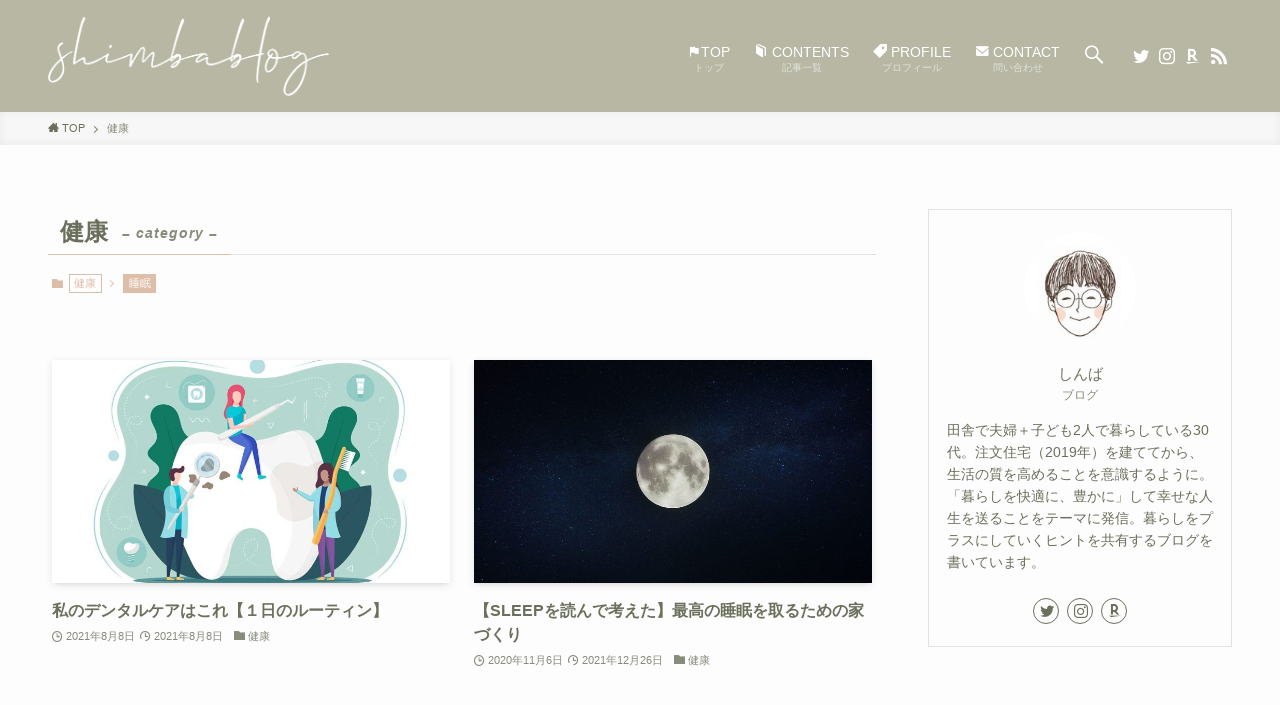

--- FILE ---
content_type: text/html; charset=utf-8
request_url: https://www.google.com/recaptcha/api2/aframe
body_size: 267
content:
<!DOCTYPE HTML><html><head><meta http-equiv="content-type" content="text/html; charset=UTF-8"></head><body><script nonce="P3PCRsklNopSJonZRZaDaQ">/** Anti-fraud and anti-abuse applications only. See google.com/recaptcha */ try{var clients={'sodar':'https://pagead2.googlesyndication.com/pagead/sodar?'};window.addEventListener("message",function(a){try{if(a.source===window.parent){var b=JSON.parse(a.data);var c=clients[b['id']];if(c){var d=document.createElement('img');d.src=c+b['params']+'&rc='+(localStorage.getItem("rc::a")?sessionStorage.getItem("rc::b"):"");window.document.body.appendChild(d);sessionStorage.setItem("rc::e",parseInt(sessionStorage.getItem("rc::e")||0)+1);localStorage.setItem("rc::h",'1769073147218');}}}catch(b){}});window.parent.postMessage("_grecaptcha_ready", "*");}catch(b){}</script></body></html>